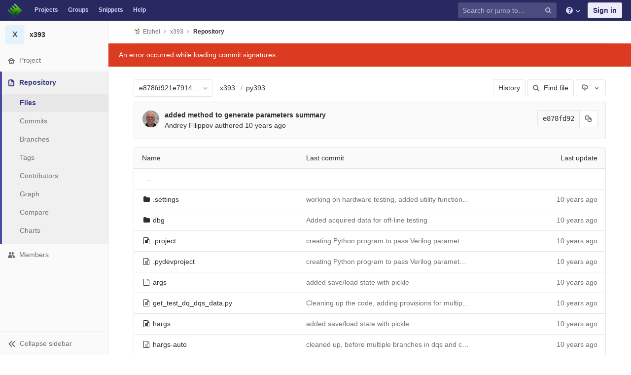

--- FILE ---
content_type: text/html; charset=utf-8
request_url: https://git.elphel.com/Elphel/x393/tree/e878fd921e79143a24467ec24df61330ce636acf/py393
body_size: 8344
content:
<!DOCTYPE html>
<html class="" lang="en">
<head prefix="og: http://ogp.me/ns#">
<meta charset="utf-8">
<meta content="IE=edge" http-equiv="X-UA-Compatible">
<meta content="object" property="og:type">
<meta content="GitLab" property="og:site_name">
<meta content="py393 · e878fd921e79143a24467ec24df61330ce636acf · Elphel / x393" property="og:title">
<meta content="FPGA code for Elphel NC393 camera" property="og:description">
<meta content="https://git.elphel.com/assets/gitlab_logo-7ae504fe4f68fdebb3c2034e36621930cd36ea87924c11ff65dbcb8ed50dca58.png" property="og:image">
<meta content="64" property="og:image:width">
<meta content="64" property="og:image:height">
<meta content="https://git.elphel.com/Elphel/x393/tree/e878fd921e79143a24467ec24df61330ce636acf/py393" property="og:url">
<meta content="summary" property="twitter:card">
<meta content="py393 · e878fd921e79143a24467ec24df61330ce636acf · Elphel / x393" property="twitter:title">
<meta content="FPGA code for Elphel NC393 camera" property="twitter:description">
<meta content="https://git.elphel.com/assets/gitlab_logo-7ae504fe4f68fdebb3c2034e36621930cd36ea87924c11ff65dbcb8ed50dca58.png" property="twitter:image">

<title>py393 · e878fd921e79143a24467ec24df61330ce636acf · Elphel / x393 · GitLab</title>
<meta content="FPGA code for Elphel NC393 camera" name="description">
<link rel="shortcut icon" type="image/png" href="/uploads/-/system/appearance/favicon/1/favicon-orange.ico" id="favicon" data-original-href="/uploads/-/system/appearance/favicon/1/favicon-orange.ico" />
<link rel="stylesheet" media="all" href="/assets/application-38981e26a24308976f3a29d6e5e2beef57c7acda3ad0d5e7f6f149d58fd09d3d.css" />
<link rel="stylesheet" media="print" href="/assets/print-74c3df10dad473d66660c828e3aa54ca3bfeac6d8bb708643331403fe7211e60.css" />



<link rel="stylesheet" media="all" href="/assets/highlight/themes/white-a165d47ce52cf24c29686366976ae691bd9addb9641a6abeb3ba6d1823b89aa8.css" />
<script>
//<![CDATA[
window.gon={};gon.api_version="v4";gon.default_avatar_url="https://git.elphel.com/assets/no_avatar-849f9c04a3a0d0cea2424ae97b27447dc64a7dbfae83c036c45b403392f0e8ba.png";gon.max_file_size=10;gon.asset_host=null;gon.webpack_public_path="/assets/webpack/";gon.relative_url_root="";gon.shortcuts_path="/help/shortcuts";gon.user_color_scheme="white";gon.gitlab_url="https://git.elphel.com";gon.revision="62c464651d2";gon.gitlab_logo="/assets/gitlab_logo-7ae504fe4f68fdebb3c2034e36621930cd36ea87924c11ff65dbcb8ed50dca58.png";gon.sprite_icons="/assets/icons-b2073af7ca0641787eb4596951b695079519da1937a262a886bb12c2b0fac181.svg";gon.sprite_file_icons="/assets/file_icons-7262fc6897e02f1ceaf8de43dc33afa5e4f9a2067f4f68ef77dcc87946575e9e.svg";gon.emoji_sprites_css_path="/assets/emoji_sprites-289eccffb1183c188b630297431be837765d9ff4aed6130cf738586fb307c170.css";gon.test_env=false;gon.suggested_label_colors=["#0033CC","#428BCA","#44AD8E","#A8D695","#5CB85C","#69D100","#004E00","#34495E","#7F8C8D","#A295D6","#5843AD","#8E44AD","#FFECDB","#AD4363","#D10069","#CC0033","#FF0000","#D9534F","#D1D100","#F0AD4E","#AD8D43"];gon.first_day_of_week=0;gon.ee=false;
//]]>
</script>


<script src="/assets/webpack/runtime.1f581ba6.bundle.js" defer="defer"></script>
<script src="/assets/webpack/main.2f7fae40.chunk.js" defer="defer"></script>
<script src="/assets/webpack/commons~pages.groups~pages.groups.activity~pages.groups.boards~pages.groups.clusters.destroy~pages.g~052f965e.1a94683c.chunk.js" defer="defer"></script>
<script src="/assets/webpack/commons~pages.groups.milestones.edit~pages.groups.milestones.new~pages.projects.blame.show~pages.pro~bedd5722.3528728f.chunk.js" defer="defer"></script>
<script src="/assets/webpack/pages.projects.tree.show.0ac2e08a.chunk.js" defer="defer"></script>

<meta name="csrf-param" content="authenticity_token" />
<meta name="csrf-token" content="6mb0l27NrnjhRywHwBU+eG82ri16U7Dy6/UHUBIXxqRp151P7mhwk24BJPEZeWx7yti7r0X5DRroGNz7YSBKkw==" />
<meta content="origin-when-cross-origin" name="referrer">
<meta content="width=device-width, initial-scale=1, maximum-scale=1" name="viewport">
<meta content="#474D57" name="theme-color">
<link rel="apple-touch-icon" type="image/x-icon" href="/assets/touch-icon-iphone-5a9cee0e8a51212e70b90c87c12f382c428870c0ff67d1eb034d884b78d2dae7.png" />
<link rel="apple-touch-icon" type="image/x-icon" href="/assets/touch-icon-ipad-a6eec6aeb9da138e507593b464fdac213047e49d3093fc30e90d9a995df83ba3.png" sizes="76x76" />
<link rel="apple-touch-icon" type="image/x-icon" href="/assets/touch-icon-iphone-retina-72e2aadf86513a56e050e7f0f2355deaa19cc17ed97bbe5147847f2748e5a3e3.png" sizes="120x120" />
<link rel="apple-touch-icon" type="image/x-icon" href="/assets/touch-icon-ipad-retina-8ebe416f5313483d9c1bc772b5bbe03ecad52a54eba443e5215a22caed2a16a2.png" sizes="152x152" />
<link color="rgb(226, 67, 41)" href="/assets/logo-d36b5212042cebc89b96df4bf6ac24e43db316143e89926c0db839ff694d2de4.svg" rel="mask-icon">
<meta content="/assets/msapplication-tile-1196ec67452f618d39cdd85e2e3a542f76574c071051ae7effbfde01710eb17d.png" name="msapplication-TileImage">
<meta content="#30353E" name="msapplication-TileColor">
<link rel="alternate" type="application/atom+xml" title="x393:e878fd921e79143a24467ec24df61330ce636acf commits" href="https://git.elphel.com/Elphel/x393/commits/e878fd921e79143a24467ec24df61330ce636acf?format=atom" />



</head>

<body class="ui-indigo  gl-browser-chrome gl-platform-mac" data-find-file="/Elphel/x393/find_file/e878fd921e79143a24467ec24df61330ce636acf" data-group="" data-page="projects:tree:show" data-project="x393">

<script>
  gl = window.gl || {};
  gl.client = {"isChrome":true,"isMac":true};
</script>



<header class="navbar navbar-gitlab qa-navbar navbar-expand-sm js-navbar">
<a class="sr-only gl-accessibility" href="#content-body" tabindex="1">Skip to content</a>
<div class="container-fluid">
<div class="header-content">
<div class="title-container">
<h1 class="title">
<a title="Dashboard" id="logo" href="/"><img class="brand-header-logo lazy" data-src="/uploads/-/system/appearance/header_logo/1/blog-logo72.png" src="[data-uri]" />
</a></h1>
<ul class="list-unstyled navbar-sub-nav">
<li class="home"><a title="Projects" class="dashboard-shortcuts-projects" href="/explore">Projects
</a></li><li class=""><a title="Groups" class="dashboard-shortcuts-groups" href="/explore/groups">Groups
</a></li><li class=""><a title="Snippets" class="dashboard-shortcuts-snippets" href="/explore/snippets">Snippets
</a></li><li>
<a title="About GitLab CE" href="/help">Help</a>
</li>
</ul>

</div>
<div class="navbar-collapse collapse">
<ul class="nav navbar-nav">
<li class="nav-item d-none d-sm-none d-md-block m-auto">
<div class="search search-form" data-track-event="activate_form_input" data-track-label="navbar_search">
<form class="form-inline" action="/search" accept-charset="UTF-8" method="get"><input name="utf8" type="hidden" value="&#x2713;" /><div class="search-input-container">
<div class="search-input-wrap">
<div class="dropdown" data-url="/search/autocomplete">
<input type="search" name="search" id="search" placeholder="Search or jump to…" class="search-input dropdown-menu-toggle no-outline js-search-dashboard-options" spellcheck="false" tabindex="1" autocomplete="off" data-issues-path="/dashboard/issues" data-mr-path="/dashboard/merge_requests" aria-label="Search or jump to…" />
<button class="hidden js-dropdown-search-toggle" data-toggle="dropdown" type="button"></button>
<div class="dropdown-menu dropdown-select">
<div class="dropdown-content"><ul>
<li class="dropdown-menu-empty-item">
<a>
Loading...
</a>
</li>
</ul>
</div><div class="dropdown-loading"><i aria-hidden="true" data-hidden="true" class="fa fa-spinner fa-spin"></i></div>
</div>
<svg class="s16 search-icon"><use xlink:href="/assets/icons-b2073af7ca0641787eb4596951b695079519da1937a262a886bb12c2b0fac181.svg#search"></use></svg>
<svg class="s16 clear-icon js-clear-input"><use xlink:href="/assets/icons-b2073af7ca0641787eb4596951b695079519da1937a262a886bb12c2b0fac181.svg#close"></use></svg>
</div>
</div>
</div>
<input type="hidden" name="group_id" id="group_id" class="js-search-group-options" />
<input type="hidden" name="project_id" id="search_project_id" value="52" class="js-search-project-options" data-project-path="x393" data-name="x393" data-issues-path="/Elphel/x393/issues" data-mr-path="/Elphel/x393/merge_requests" data-issues-disabled="false" />
<input type="hidden" name="search_code" id="search_code" value="true" />
<input type="hidden" name="repository_ref" id="repository_ref" value="e878fd921e79143a24467ec24df61330ce636acf" />

<div class="search-autocomplete-opts hide" data-autocomplete-path="/search/autocomplete" data-autocomplete-project-id="52" data-autocomplete-project-ref="e878fd921e79143a24467ec24df61330ce636acf"></div>
</form></div>

</li>
<li class="nav-item d-inline-block d-sm-none d-md-none">
<a title="Search" aria-label="Search" data-toggle="tooltip" data-placement="bottom" data-container="body" href="/search?project_id=52"><svg class="s16"><use xlink:href="/assets/icons-b2073af7ca0641787eb4596951b695079519da1937a262a886bb12c2b0fac181.svg#search"></use></svg>
</a></li>
<li class="nav-item header-help dropdown">
<a class="header-help-dropdown-toggle" data-toggle="dropdown" href="/help"><svg class="s16"><use xlink:href="/assets/icons-b2073af7ca0641787eb4596951b695079519da1937a262a886bb12c2b0fac181.svg#question"></use></svg>
<svg class="caret-down"><use xlink:href="/assets/icons-b2073af7ca0641787eb4596951b695079519da1937a262a886bb12c2b0fac181.svg#angle-down"></use></svg>
</a><div class="dropdown-menu dropdown-menu-right">
<ul>
<li>
<a href="/help">Help</a>
</li>
<li class="divider"></li>
<li>
<a href="https://about.gitlab.com/submit-feedback">Submit feedback</a>
</li>
<li>
<a target="_blank" class="text-nowrap" href="https://about.gitlab.com/contributing">Contribute to GitLab
</a></li>

</ul>

</div>
</li>
<li class="nav-item">
<div>
<a class="btn btn-sign-in" href="/users/sign_in?redirect_to_referer=yes">Sign in</a>
</div>
</li>
</ul>
</div>
<button class="navbar-toggler d-block d-sm-none" type="button">
<span class="sr-only">Toggle navigation</span>
<svg class="s12 more-icon js-navbar-toggle-right"><use xlink:href="/assets/icons-b2073af7ca0641787eb4596951b695079519da1937a262a886bb12c2b0fac181.svg#ellipsis_h"></use></svg>
<svg class="s12 close-icon js-navbar-toggle-left"><use xlink:href="/assets/icons-b2073af7ca0641787eb4596951b695079519da1937a262a886bb12c2b0fac181.svg#close"></use></svg>
</button>
</div>
</div>
</header>

<div class="layout-page page-with-contextual-sidebar">
<div class="nav-sidebar">
<div class="nav-sidebar-inner-scroll">
<div class="context-header">
<a title="x393" href="/Elphel/x393"><div class="avatar-container rect-avatar s40 project-avatar">
<div class="avatar s40 avatar-tile identicon bg4">X</div>
</div>
<div class="sidebar-context-title">
x393
</div>
</a></div>
<ul class="sidebar-top-level-items">
<li class="home"><a class="shortcuts-project" href="/Elphel/x393"><div class="nav-icon-container">
<svg><use xlink:href="/assets/icons-b2073af7ca0641787eb4596951b695079519da1937a262a886bb12c2b0fac181.svg#home"></use></svg>
</div>
<span class="nav-item-name">
Project
</span>
</a><ul class="sidebar-sub-level-items">
<li class="fly-out-top-item"><a href="/Elphel/x393"><strong class="fly-out-top-item-name">
Project
</strong>
</a></li><li class="divider fly-out-top-item"></li>
<li class=""><a title="Project details" class="shortcuts-project" href="/Elphel/x393"><span>Details</span>
</a></li><li class=""><a title="Activity" class="shortcuts-project-activity qa-activity-link" href="/Elphel/x393/activity"><span>Activity</span>
</a></li><li class=""><a title="Releases" class="shortcuts-project-releases" href="/Elphel/x393/releases"><span>Releases</span>
</a></li>
<li class=""><a title="Cycle Analytics" class="shortcuts-project-cycle-analytics" href="/Elphel/x393/cycle_analytics"><span>Cycle Analytics</span>
</a></li>
</ul>
</li><li class="active"><a class="shortcuts-tree qa-project-menu-repo" href="/Elphel/x393/tree/e878fd921e79143a24467ec24df61330ce636acf"><div class="nav-icon-container">
<svg><use xlink:href="/assets/icons-b2073af7ca0641787eb4596951b695079519da1937a262a886bb12c2b0fac181.svg#doc-text"></use></svg>
</div>
<span class="nav-item-name">
Repository
</span>
</a><ul class="sidebar-sub-level-items">
<li class="fly-out-top-item active"><a href="/Elphel/x393/tree/e878fd921e79143a24467ec24df61330ce636acf"><strong class="fly-out-top-item-name">
Repository
</strong>
</a></li><li class="divider fly-out-top-item"></li>
<li class="active"><a href="/Elphel/x393/tree/e878fd921e79143a24467ec24df61330ce636acf">Files
</a></li><li class=""><a href="/Elphel/x393/commits/e878fd921e79143a24467ec24df61330ce636acf">Commits
</a></li><li class=""><a class="qa-branches-link" href="/Elphel/x393/branches">Branches
</a></li><li class=""><a href="/Elphel/x393/tags">Tags
</a></li><li class=""><a href="/Elphel/x393/graphs/e878fd921e79143a24467ec24df61330ce636acf">Contributors
</a></li><li class=""><a href="/Elphel/x393/network/e878fd921e79143a24467ec24df61330ce636acf">Graph
</a></li><li class=""><a href="/Elphel/x393/compare?from=master&amp;to=e878fd921e79143a24467ec24df61330ce636acf">Compare
</a></li><li class=""><a href="/Elphel/x393/graphs/e878fd921e79143a24467ec24df61330ce636acf/charts">Charts
</a></li>
</ul>
</li><li class=""><a title="Members" class="shortcuts-tree" href="/Elphel/x393/settings/members"><div class="nav-icon-container">
<svg><use xlink:href="/assets/icons-b2073af7ca0641787eb4596951b695079519da1937a262a886bb12c2b0fac181.svg#users"></use></svg>
</div>
<span class="nav-item-name">
Members
</span>
</a><ul class="sidebar-sub-level-items is-fly-out-only">
<li class="fly-out-top-item"><a href="/Elphel/x393/project_members"><strong class="fly-out-top-item-name">
Members
</strong>
</a></li></ul>
</li><a class="toggle-sidebar-button js-toggle-sidebar" role="button" title="Toggle sidebar" type="button">
<svg class="icon-angle-double-left"><use xlink:href="/assets/icons-b2073af7ca0641787eb4596951b695079519da1937a262a886bb12c2b0fac181.svg#angle-double-left"></use></svg>
<svg class="icon-angle-double-right"><use xlink:href="/assets/icons-b2073af7ca0641787eb4596951b695079519da1937a262a886bb12c2b0fac181.svg#angle-double-right"></use></svg>
<span class="collapse-text">Collapse sidebar</span>
</a>
<button name="button" type="button" class="close-nav-button"><svg class="s16"><use xlink:href="/assets/icons-b2073af7ca0641787eb4596951b695079519da1937a262a886bb12c2b0fac181.svg#close"></use></svg>
<span class="collapse-text">Close sidebar</span>
</button>
<li class="hidden">
<a title="Activity" class="shortcuts-project-activity" href="/Elphel/x393/activity"><span>
Activity
</span>
</a></li>
<li class="hidden">
<a title="Network" class="shortcuts-network" href="/Elphel/x393/network/e878fd921e79143a24467ec24df61330ce636acf">Graph
</a></li>
<li class="hidden">
<a title="Charts" class="shortcuts-repository-charts" href="/Elphel/x393/graphs/e878fd921e79143a24467ec24df61330ce636acf/charts">Charts
</a></li>
<li class="hidden">
<a title="Commits" class="shortcuts-commits" href="/Elphel/x393/commits/e878fd921e79143a24467ec24df61330ce636acf">Commits
</a></li>
</ul>
</div>
</div>

<div class="content-wrapper">

<div class="mobile-overlay"></div>
<div class="alert-wrapper">





<nav class="breadcrumbs container-fluid container-limited limit-container-width" role="navigation">
<div class="breadcrumbs-container">
<button name="button" type="button" class="toggle-mobile-nav"><span class="sr-only">Open sidebar</span>
<i aria-hidden="true" data-hidden="true" class="fa fa-bars"></i>
</button><div class="breadcrumbs-links js-title-container">
<ul class="list-unstyled breadcrumbs-list js-breadcrumbs-list">
<li><a class="group-path breadcrumb-item-text js-breadcrumb-item-text " href="/Elphel"><img class="avatar-tile lazy" width="15" height="15" data-src="/uploads/-/system/group/avatar/3/780px-Nc393-dev-sm.jpeg" src="[data-uri]" />Elphel</a><svg class="s8 breadcrumbs-list-angle"><use xlink:href="/assets/icons-b2073af7ca0641787eb4596951b695079519da1937a262a886bb12c2b0fac181.svg#angle-right"></use></svg></li> <li><a href="/Elphel/x393"><span class="breadcrumb-item-text js-breadcrumb-item-text">x393</span></a><svg class="s8 breadcrumbs-list-angle"><use xlink:href="/assets/icons-b2073af7ca0641787eb4596951b695079519da1937a262a886bb12c2b0fac181.svg#angle-right"></use></svg></li>

<li>
<h2 class="breadcrumbs-sub-title"><a href="/Elphel/x393/tree/e878fd921e79143a24467ec24df61330ce636acf/py393">Repository</a></h2>
</li>
</ul>
</div>

</div>
</nav>

<div class="flash-container flash-container-page">
</div>

<div class="d-flex"></div>
</div>
<div class=" limit-container-width">
<div class="content" id="content-body">
<div class="js-signature-container" data-signatures-path="/Elphel/x393/commits/e878fd921e79143a24467ec24df61330ce636acf/signatures"></div>
<div class="container-fluid container-limited limit-container-width">

<div class="tree-holder clearfix" id="tree-holder">
<div class="nav-block">
<div class="tree-ref-container">
<div class="tree-ref-holder">
<form class="project-refs-form" action="/Elphel/x393/refs/switch" accept-charset="UTF-8" method="get"><input name="utf8" type="hidden" value="&#x2713;" /><input type="hidden" name="destination" id="destination" value="tree" />
<input type="hidden" name="path" id="path" value="py393" />
<div class="dropdown">
<button class="dropdown-menu-toggle js-project-refs-dropdown qa-branches-select" type="button" data-toggle="dropdown" data-selected="e878fd921e79143a24467ec24df61330ce636acf" data-ref="e878fd921e79143a24467ec24df61330ce636acf" data-refs-url="/Elphel/x393/refs?sort=updated_desc" data-field-name="ref" data-submit-form-on-click="true" data-visit="true"><span class="dropdown-toggle-text ">e878fd921e79143a24467ec24df61330ce636acf</span><i aria-hidden="true" data-hidden="true" class="fa fa-chevron-down"></i></button>
<div class="dropdown-menu dropdown-menu-paging dropdown-menu-selectable git-revision-dropdown qa-branches-dropdown">
<div class="dropdown-page-one">
<div class="dropdown-title"><span>Switch branch/tag</span><button class="dropdown-title-button dropdown-menu-close" aria-label="Close" type="button"><i aria-hidden="true" data-hidden="true" class="fa fa-times dropdown-menu-close-icon"></i></button></div>
<div class="dropdown-input"><input type="search" id="" class="dropdown-input-field" placeholder="Search branches and tags" autocomplete="off" /><i aria-hidden="true" data-hidden="true" class="fa fa-search dropdown-input-search"></i><i aria-hidden="true" data-hidden="true" role="button" class="fa fa-times dropdown-input-clear js-dropdown-input-clear"></i></div>
<div class="dropdown-content"></div>
<div class="dropdown-loading"><i aria-hidden="true" data-hidden="true" class="fa fa-spinner fa-spin"></i></div>
</div>
</div>
</div>
</form>
</div>
<ul class="breadcrumb repo-breadcrumb">
<li class="breadcrumb-item">
<a href="/Elphel/x393/tree/e878fd921e79143a24467ec24df61330ce636acf">x393
</a></li>
<li class="breadcrumb-item">
<a href="/Elphel/x393/tree/e878fd921e79143a24467ec24df61330ce636acf/py393">py393</a>
</li>
</ul>
</div>
<div class="tree-controls">
<a class="btn" href="/Elphel/x393/commits/e878fd921e79143a24467ec24df61330ce636acf/py393">History</a>
<a class="btn shortcuts-find-file" rel="nofollow" href="/Elphel/x393/find_file/e878fd921e79143a24467ec24df61330ce636acf"><i aria-hidden="true" data-hidden="true" class="fa fa-search"></i>
<span>Find file</span>
</a>
<div class="project-action-button dropdown inline">
<button aria-label="Download" class="btn has-tooltip" data-display="static" data-toggle="dropdown" title="Download">
<svg><use xlink:href="/assets/icons-b2073af7ca0641787eb4596951b695079519da1937a262a886bb12c2b0fac181.svg#download"></use></svg>
<span class="sr-only">Select Archive Format</span>
<svg><use xlink:href="/assets/icons-b2073af7ca0641787eb4596951b695079519da1937a262a886bb12c2b0fac181.svg#arrow-down"></use></svg>
</button>
<ul class="dropdown-menu dropdown-menu-right" role="menu">
<li class="dropdown-header">
Source code
</li>
<li>
<a rel="nofollow" download="" href="/Elphel/x393/-/archive/e878fd921e79143a24467ec24df61330ce636acf/x393-e878fd921e79143a24467ec24df61330ce636acf.zip"><span>Download zip</span>
</a></li>
<li>
<a rel="nofollow" download="" href="/Elphel/x393/-/archive/e878fd921e79143a24467ec24df61330ce636acf/x393-e878fd921e79143a24467ec24df61330ce636acf.tar.gz"><span>Download tar.gz</span>
</a></li>
<li>
<a rel="nofollow" download="" href="/Elphel/x393/-/archive/e878fd921e79143a24467ec24df61330ce636acf/x393-e878fd921e79143a24467ec24df61330ce636acf.tar.bz2"><span>Download tar.bz2</span>
</a></li>
<li>
<a rel="nofollow" download="" href="/Elphel/x393/-/archive/e878fd921e79143a24467ec24df61330ce636acf/x393-e878fd921e79143a24467ec24df61330ce636acf.tar"><span>Download tar</span>
</a></li>
</ul>
</div>
</div>

</div>
<div class="info-well d-none d-sm-block project-last-commit append-bottom-default">
<div class="well-segment">
<ul class="blob-commit-info">
<li class="commit flex-row js-toggle-container" id="commit-e878fd92">
<div class="avatar-cell d-none d-sm-block">
<a href="/AndreyFilippov"><img alt="Andrey Filippov&#39;s avatar" src="/uploads/-/system/user/avatar/3/Andrey_Filippov.jpeg?width=36" class="avatar s36 d-none d-sm-inline" title="Andrey Filippov" /></a>
</div>
<div class="commit-detail flex-list">
<div class="commit-content qa-commit-content">
<a class="commit-row-message item-title" href="/Elphel/x393/commit/e878fd921e79143a24467ec24df61330ce636acf">added method to generate parameters summary</a>
<span class="commit-row-message d-inline d-sm-none">
&middot;
e878fd92
</span>
<div class="committer">
<a class="commit-author-link js-user-link" data-user-id="3" href="/AndreyFilippov">Andrey Filippov</a> authored <time class="js-timeago" title="Apr 24, 2015 6:40pm" datetime="2015-04-24T18:40:33Z" data-toggle="tooltip" data-placement="bottom" data-container="body">Apr 24, 2015</time>
</div>
</div>
<div class="commit-actions flex-row">

<div class="js-commit-pipeline-status" data-endpoint="/Elphel/x393/commit/e878fd921e79143a24467ec24df61330ce636acf/pipelines?ref=e878fd921e79143a24467ec24df61330ce636acf"></div>
<div class="commit-sha-group d-none d-sm-flex">
<div class="label label-monospace">
e878fd92
</div>
<button class="btn btn btn-default" data-toggle="tooltip" data-placement="bottom" data-container="body" data-title="Copy commit SHA to clipboard" data-class="btn btn-default" data-clipboard-text="e878fd921e79143a24467ec24df61330ce636acf" type="button" title="Copy commit SHA to clipboard" aria-label="Copy commit SHA to clipboard"><svg><use xlink:href="/assets/icons-b2073af7ca0641787eb4596951b695079519da1937a262a886bb12c2b0fac181.svg#duplicate"></use></svg></button>

</div>
</div>
</div>
</li>

</ul>
</div>
</div>

<div class="tree-content-holder js-tree-content" data-logs-path="/Elphel/x393/refs/e878fd921e79143a24467ec24df61330ce636acf/logs_tree/py393">
<div class="table-holder bordered-box">
<table class="qa-file-tree table table_259acf5f75deba9cde6ef7849afe36e23e287c36 tree-table" id="tree-slider">
<thead>
<tr>
<th>Name</th>
<th class="d-none d-sm-table-cell">
<div class="float-left">Last commit</div>
</th>
<th class="text-right">Last update</th>
</tr>
</thead>
<tr class="tree-item">
<td class="tree-item-file-name">
<a class="prepend-left-10" href="/Elphel/x393/tree/e878fd921e79143a24467ec24df61330ce636acf/py393/..">..</a>
</td>
<td></td>
<td class="d-none d-sm-table-cell"></td>
</tr>
<tr class="tree-item file_914e67312ae4b6a3f195ab0e67fae2308ddf44bd">
<td class="tree-item-file-name">
<i aria-hidden="true" data-hidden="true" class="fa fa-folder fa-fw"></i>
<a class="str-truncated" href="/Elphel/x393/tree/e878fd921e79143a24467ec24df61330ce636acf/py393/.settings" title=".settings">
<span>.settings</span>
</a>
</td>
<td class="d-none d-sm-table-cell tree-commit"></td>
<td class="tree-time-ago text-right">
<span class="log_loading hide">
<i class="fa fa-spinner fa-spin"></i>
Loading commit data...
</span>
</td>
</tr>
<tr class="tree-item file_8d58201c6a55c4d1c368f212ccb94ceab277b9ff">
<td class="tree-item-file-name">
<i aria-hidden="true" data-hidden="true" class="fa fa-folder fa-fw"></i>
<a class="str-truncated" href="/Elphel/x393/tree/e878fd921e79143a24467ec24df61330ce636acf/py393/dbg" title="dbg">
<span>dbg</span>
</a>
</td>
<td class="d-none d-sm-table-cell tree-commit"></td>
<td class="tree-time-ago text-right">
<span class="log_loading hide">
<i class="fa fa-spinner fa-spin"></i>
Loading commit data...
</span>
</td>
</tr>
<tr class="tree-item file_f8b41ce76d7b80d2b47e91b5f92c15f00eccf187">
<td class="tree-item-file-name">
<i aria-hidden="true" data-hidden="true" class="fa fa-file-text-o fa-fw"></i>
<a class="str-truncated" href="/Elphel/x393/blob/e878fd921e79143a24467ec24df61330ce636acf/py393/.project" title=".project">
<span>.project</span>
</a>
</td>
<td class="d-none d-sm-table-cell tree-commit"></td>
<td class="tree-time-ago text-right">
<span class="log_loading hide">
<i class="fa fa-spinner fa-spin"></i>
Loading commit data...
</span>
</td>
</tr>
<tr class="tree-item file_9a9fb9a9e3076d805aa49d8f2328d780e4af6a20">
<td class="tree-item-file-name">
<i aria-hidden="true" data-hidden="true" class="fa fa-file-text-o fa-fw"></i>
<a class="str-truncated" href="/Elphel/x393/blob/e878fd921e79143a24467ec24df61330ce636acf/py393/.pydevproject" title=".pydevproject">
<span>.pydevproject</span>
</a>
</td>
<td class="d-none d-sm-table-cell tree-commit"></td>
<td class="tree-time-ago text-right">
<span class="log_loading hide">
<i class="fa fa-spinner fa-spin"></i>
Loading commit data...
</span>
</td>
</tr>
<tr class="tree-item file_3030e728f154bf51419109efb93b6b8aeec9a976">
<td class="tree-item-file-name">
<i aria-hidden="true" data-hidden="true" class="fa fa-file-text-o fa-fw"></i>
<a class="str-truncated" href="/Elphel/x393/blob/e878fd921e79143a24467ec24df61330ce636acf/py393/args" title="args">
<span>args</span>
</a>
</td>
<td class="d-none d-sm-table-cell tree-commit"></td>
<td class="tree-time-ago text-right">
<span class="log_loading hide">
<i class="fa fa-spinner fa-spin"></i>
Loading commit data...
</span>
</td>
</tr>
<tr class="tree-item file_24a8741ed8dfe3af57ed594574806d59ac2b241f">
<td class="tree-item-file-name">
<i aria-hidden="true" data-hidden="true" class="fa fa-file-text-o fa-fw"></i>
<a class="str-truncated" href="/Elphel/x393/blob/e878fd921e79143a24467ec24df61330ce636acf/py393/get_test_dq_dqs_data.py" title="get_test_dq_dqs_data.py">
<span>get_test_dq_dqs_data.py</span>
</a>
</td>
<td class="d-none d-sm-table-cell tree-commit"></td>
<td class="tree-time-ago text-right">
<span class="log_loading hide">
<i class="fa fa-spinner fa-spin"></i>
Loading commit data...
</span>
</td>
</tr>
<tr class="tree-item file_7f8fe5e8f5bfffc06810bdf9056a8b621a84dc62">
<td class="tree-item-file-name">
<i aria-hidden="true" data-hidden="true" class="fa fa-file-text-o fa-fw"></i>
<a class="str-truncated" href="/Elphel/x393/blob/e878fd921e79143a24467ec24df61330ce636acf/py393/hargs" title="hargs">
<span>hargs</span>
</a>
</td>
<td class="d-none d-sm-table-cell tree-commit"></td>
<td class="tree-time-ago text-right">
<span class="log_loading hide">
<i class="fa fa-spinner fa-spin"></i>
Loading commit data...
</span>
</td>
</tr>
<tr class="tree-item file_0e8961489e3c4e1a2217e20fc89e625518016578">
<td class="tree-item-file-name">
<i aria-hidden="true" data-hidden="true" class="fa fa-file-text-o fa-fw"></i>
<a class="str-truncated" href="/Elphel/x393/blob/e878fd921e79143a24467ec24df61330ce636acf/py393/hargs-auto" title="hargs-auto">
<span>hargs-auto</span>
</a>
</td>
<td class="d-none d-sm-table-cell tree-commit"></td>
<td class="tree-time-ago text-right">
<span class="log_loading hide">
<i class="fa fa-spinner fa-spin"></i>
Loading commit data...
</span>
</td>
</tr>
<tr class="tree-item file_1a232585e7562e235ee8f42205c126032476ad87">
<td class="tree-item-file-name">
<i aria-hidden="true" data-hidden="true" class="fa fa-file-text-o fa-fw"></i>
<a class="str-truncated" href="/Elphel/x393/blob/e878fd921e79143a24467ec24df61330ce636acf/py393/import_verilog_parameters.py" title="import_verilog_parameters.py">
<span>import_verilog_parameters.py</span>
</a>
</td>
<td class="d-none d-sm-table-cell tree-commit"></td>
<td class="tree-time-ago text-right">
<span class="log_loading hide">
<i class="fa fa-spinner fa-spin"></i>
Loading commit data...
</span>
</td>
</tr>
<tr class="tree-item file_b089e62bfed511e72385d416b2c1710407327049">
<td class="tree-item-file-name">
<i aria-hidden="true" data-hidden="true" class="fa fa-file-text-o fa-fw"></i>
<a class="str-truncated" href="/Elphel/x393/blob/e878fd921e79143a24467ec24df61330ce636acf/py393/test_mcntrl.py" title="test_mcntrl.py">
<span>test_mcntrl.py</span>
</a>
</td>
<td class="d-none d-sm-table-cell tree-commit"></td>
<td class="tree-time-ago text-right">
<span class="log_loading hide">
<i class="fa fa-spinner fa-spin"></i>
Loading commit data...
</span>
</td>
</tr>
<tr class="tree-item file_6b7257a359286bbc52b611d1248a780d3c3dbaee">
<td class="tree-item-file-name">
<i aria-hidden="true" data-hidden="true" class="fa fa-file-text-o fa-fw"></i>
<a class="str-truncated" href="/Elphel/x393/blob/e878fd921e79143a24467ec24df61330ce636acf/py393/verilog_utils.py" title="verilog_utils.py">
<span>verilog_utils.py</span>
</a>
</td>
<td class="d-none d-sm-table-cell tree-commit"></td>
<td class="tree-time-ago text-right">
<span class="log_loading hide">
<i class="fa fa-spinner fa-spin"></i>
Loading commit data...
</span>
</td>
</tr>
<tr class="tree-item file_7ccf1226c897ee68ac7576b767eaf9de914db688">
<td class="tree-item-file-name">
<i aria-hidden="true" data-hidden="true" class="fa fa-file-text-o fa-fw"></i>
<a class="str-truncated" href="/Elphel/x393/blob/e878fd921e79143a24467ec24df61330ce636acf/py393/vrlg.py" title="vrlg.py">
<span>vrlg.py</span>
</a>
</td>
<td class="d-none d-sm-table-cell tree-commit"></td>
<td class="tree-time-ago text-right">
<span class="log_loading hide">
<i class="fa fa-spinner fa-spin"></i>
Loading commit data...
</span>
</td>
</tr>
<tr class="tree-item file_22291517b02c76cc6f22b285e48e50d1f38e9396">
<td class="tree-item-file-name">
<i aria-hidden="true" data-hidden="true" class="fa fa-file-text-o fa-fw"></i>
<a class="str-truncated" href="/Elphel/x393/blob/e878fd921e79143a24467ec24df61330ce636acf/py393/x393_axi_control_status.py" title="x393_axi_control_status.py">
<span>x393_axi_control_status.py</span>
</a>
</td>
<td class="d-none d-sm-table-cell tree-commit"></td>
<td class="tree-time-ago text-right">
<span class="log_loading hide">
<i class="fa fa-spinner fa-spin"></i>
Loading commit data...
</span>
</td>
</tr>
<tr class="tree-item file_1756703a08950075ee433e9a73b7d9c43f721ce8">
<td class="tree-item-file-name">
<i aria-hidden="true" data-hidden="true" class="fa fa-file-text-o fa-fw"></i>
<a class="str-truncated" href="/Elphel/x393/blob/e878fd921e79143a24467ec24df61330ce636acf/py393/x393_lma.py" title="x393_lma.py">
<span>x393_lma.py</span>
</a>
</td>
<td class="d-none d-sm-table-cell tree-commit"></td>
<td class="tree-time-ago text-right">
<span class="log_loading hide">
<i class="fa fa-spinner fa-spin"></i>
Loading commit data...
</span>
</td>
</tr>
<tr class="tree-item file_b833c97943df5a745973b1436b45a482456d25b6">
<td class="tree-item-file-name">
<i aria-hidden="true" data-hidden="true" class="fa fa-file-text-o fa-fw"></i>
<a class="str-truncated" href="/Elphel/x393/blob/e878fd921e79143a24467ec24df61330ce636acf/py393/x393_mcntrl_adjust.py" title="x393_mcntrl_adjust.py">
<span>x393_mcntrl_adjust.py</span>
</a>
</td>
<td class="d-none d-sm-table-cell tree-commit"></td>
<td class="tree-time-ago text-right">
<span class="log_loading hide">
<i class="fa fa-spinner fa-spin"></i>
Loading commit data...
</span>
</td>
</tr>
<tr class="tree-item file_aa25c90fc2095da9210d6fc35ed255642aaef5f4">
<td class="tree-item-file-name">
<i aria-hidden="true" data-hidden="true" class="fa fa-file-text-o fa-fw"></i>
<a class="str-truncated" href="/Elphel/x393/blob/e878fd921e79143a24467ec24df61330ce636acf/py393/x393_mcntrl_buffers.py" title="x393_mcntrl_buffers.py">
<span>x393_mcntrl_buffers.py</span>
</a>
</td>
<td class="d-none d-sm-table-cell tree-commit"></td>
<td class="tree-time-ago text-right">
<span class="log_loading hide">
<i class="fa fa-spinner fa-spin"></i>
Loading commit data...
</span>
</td>
</tr>
<tr class="tree-item file_11ad6fc51c76474d3d51b71e98dec8fd471d7eef">
<td class="tree-item-file-name">
<i aria-hidden="true" data-hidden="true" class="fa fa-file-text-o fa-fw"></i>
<a class="str-truncated" href="/Elphel/x393/blob/e878fd921e79143a24467ec24df61330ce636acf/py393/x393_mcntrl_eyepatterns.py" title="x393_mcntrl_eyepatterns.py">
<span>x393_mcntrl_eyepatterns.py</span>
</a>
</td>
<td class="d-none d-sm-table-cell tree-commit"></td>
<td class="tree-time-ago text-right">
<span class="log_loading hide">
<i class="fa fa-spinner fa-spin"></i>
Loading commit data...
</span>
</td>
</tr>
<tr class="tree-item file_610e789f24f0de60cbb8d3aeb10ecdefdc477e06">
<td class="tree-item-file-name">
<i aria-hidden="true" data-hidden="true" class="fa fa-file-text-o fa-fw"></i>
<a class="str-truncated" href="/Elphel/x393/blob/e878fd921e79143a24467ec24df61330ce636acf/py393/x393_mcntrl_tests.py" title="x393_mcntrl_tests.py">
<span>x393_mcntrl_tests.py</span>
</a>
</td>
<td class="d-none d-sm-table-cell tree-commit"></td>
<td class="tree-time-ago text-right">
<span class="log_loading hide">
<i class="fa fa-spinner fa-spin"></i>
Loading commit data...
</span>
</td>
</tr>
<tr class="tree-item file_6be16004d1d99cb73c9ade506b98cf091128996d">
<td class="tree-item-file-name">
<i aria-hidden="true" data-hidden="true" class="fa fa-file-text-o fa-fw"></i>
<a class="str-truncated" href="/Elphel/x393/blob/e878fd921e79143a24467ec24df61330ce636acf/py393/x393_mcntrl_timing.py" title="x393_mcntrl_timing.py">
<span>x393_mcntrl_timing.py</span>
</a>
</td>
<td class="d-none d-sm-table-cell tree-commit"></td>
<td class="tree-time-ago text-right">
<span class="log_loading hide">
<i class="fa fa-spinner fa-spin"></i>
Loading commit data...
</span>
</td>
</tr>
<tr class="tree-item file_31c8b2f11842c3566403684774ca7f7685cf9f2b">
<td class="tree-item-file-name">
<i aria-hidden="true" data-hidden="true" class="fa fa-file-text-o fa-fw"></i>
<a class="str-truncated" href="/Elphel/x393/blob/e878fd921e79143a24467ec24df61330ce636acf/py393/x393_mem.py" title="x393_mem.py">
<span>x393_mem.py</span>
</a>
</td>
<td class="d-none d-sm-table-cell tree-commit"></td>
<td class="tree-time-ago text-right">
<span class="log_loading hide">
<i class="fa fa-spinner fa-spin"></i>
Loading commit data...
</span>
</td>
</tr>
<tr class="tree-item file_4d22df11071fe5cc5350046bb2cb1337a88e7ab3">
<td class="tree-item-file-name">
<i aria-hidden="true" data-hidden="true" class="fa fa-file-text-o fa-fw"></i>
<a class="str-truncated" href="/Elphel/x393/blob/e878fd921e79143a24467ec24df61330ce636acf/py393/x393_pio_sequences.py" title="x393_pio_sequences.py">
<span>x393_pio_sequences.py</span>
</a>
</td>
<td class="d-none d-sm-table-cell tree-commit"></td>
<td class="tree-time-ago text-right">
<span class="log_loading hide">
<i class="fa fa-spinner fa-spin"></i>
Loading commit data...
</span>
</td>
</tr>
<tr class="tree-item file_95a812ea57f913d74584f8d8596aac110ef8892d">
<td class="tree-item-file-name">
<i aria-hidden="true" data-hidden="true" class="fa fa-file-text-o fa-fw"></i>
<a class="str-truncated" href="/Elphel/x393/blob/e878fd921e79143a24467ec24df61330ce636acf/py393/x393_utils.py" title="x393_utils.py">
<span>x393_utils.py</span>
</a>
</td>
<td class="d-none d-sm-table-cell tree-commit"></td>
<td class="tree-time-ago text-right">
<span class="log_loading hide">
<i class="fa fa-spinner fa-spin"></i>
Loading commit data...
</span>
</td>
</tr>

</table>
</div>
</div>

</div>

</div>

</div>
</div>
</div>
</div>



</body>
</html>



--- FILE ---
content_type: text/javascript; charset=utf-8
request_url: https://git.elphel.com/Elphel/x393/refs/e878fd921e79143a24467ec24df61330ce636acf/logs_tree/py393?format=js
body_size: 2691
content:
var row = $("table.table_259acf5f75deba9cde6ef7849afe36e23e287c36 tr.file_914e67312ae4b6a3f195ab0e67fae2308ddf44bd");
row.find("td.tree-time-ago").html('<time class=\"js-timeago\" title=\"Mar 12, 2015 3:24am\" datetime=\"2015-03-12T03:24:03Z\" data-toggle=\"tooltip\" data-placement=\"top\" data-container=\"body\">Mar 12, 2015<\/time>');
row.find("td.tree-commit").html('<span class=\"str-truncated\">\n<a title=\"working on hardware testing, added utility functions to load bitstream and use GPIO for debugging\" class=\"tree-commit-link\" href=\"/Elphel/x393/commit/27a6599b69dcb394996795c94a997b019868cf08\">working on hardware testing, added utility functions to load bitstream and use GPIO for debugging<\/a>\n<\/span>\n');



var row = $("table.table_259acf5f75deba9cde6ef7849afe36e23e287c36 tr.file_8d58201c6a55c4d1c368f212ccb94ceab277b9ff");
row.find("td.tree-time-ago").html('<time class=\"js-timeago\" title=\"Apr 24, 2015 6:39pm\" datetime=\"2015-04-24T18:39:00Z\" data-toggle=\"tooltip\" data-placement=\"top\" data-container=\"body\">Apr 24, 2015<\/time>');
row.find("td.tree-commit").html('<span class=\"str-truncated\">\n<a title=\"Added acquired data for off-line testing\" class=\"tree-commit-link\" href=\"/Elphel/x393/commit/586b821327bd45569267fa5a6afce6ee9d8d78ed\">Added acquired data for off-line testing<\/a>\n<\/span>\n');



var row = $("table.table_259acf5f75deba9cde6ef7849afe36e23e287c36 tr.file_f8b41ce76d7b80d2b47e91b5f92c15f00eccf187");
row.find("td.tree-time-ago").html('<time class=\"js-timeago\" title=\"Mar 3, 2015 3:25am\" datetime=\"2015-03-03T03:25:45Z\" data-toggle=\"tooltip\" data-placement=\"top\" data-container=\"body\">Mar 03, 2015<\/time>');
row.find("td.tree-commit").html('<span class=\"str-truncated\">\n<a title=\"creating Python program to pass Verilog parameters to Python FPGA tests\" class=\"tree-commit-link\" href=\"/Elphel/x393/commit/4c3995d60e80de575bd9e252ff345eb2adca56cb\">creating Python program to pass Verilog parameters to Python FPGA tests<\/a>\n<\/span>\n');



var row = $("table.table_259acf5f75deba9cde6ef7849afe36e23e287c36 tr.file_9a9fb9a9e3076d805aa49d8f2328d780e4af6a20");
row.find("td.tree-time-ago").html('<time class=\"js-timeago\" title=\"Mar 3, 2015 3:25am\" datetime=\"2015-03-03T03:25:45Z\" data-toggle=\"tooltip\" data-placement=\"top\" data-container=\"body\">Mar 03, 2015<\/time>');
row.find("td.tree-commit").html('<span class=\"str-truncated\">\n<a title=\"creating Python program to pass Verilog parameters to Python FPGA tests\" class=\"tree-commit-link\" href=\"/Elphel/x393/commit/4c3995d60e80de575bd9e252ff345eb2adca56cb\">creating Python program to pass Verilog parameters to Python FPGA tests<\/a>\n<\/span>\n');



var row = $("table.table_259acf5f75deba9cde6ef7849afe36e23e287c36 tr.file_3030e728f154bf51419109efb93b6b8aeec9a976");
row.find("td.tree-time-ago").html('<time class=\"js-timeago\" title=\"Apr 7, 2015 6:51am\" datetime=\"2015-04-07T06:51:01Z\" data-toggle=\"tooltip\" data-placement=\"top\" data-container=\"body\">Apr 07, 2015<\/time>');
row.find("td.tree-commit").html('<span class=\"str-truncated\">\n<a title=\"added save/load state with pickle\" class=\"tree-commit-link\" href=\"/Elphel/x393/commit/8ffbbc62a8104052670846e2f51cb3146cde4f23\">added save/load state with pickle<\/a>\n<\/span>\n');



var row = $("table.table_259acf5f75deba9cde6ef7849afe36e23e287c36 tr.file_24a8741ed8dfe3af57ed594574806d59ac2b241f");
row.find("td.tree-time-ago").html('<time class=\"js-timeago\" title=\"Apr 14, 2015 7:23am\" datetime=\"2015-04-14T07:23:59Z\" data-toggle=\"tooltip\" data-placement=\"top\" data-container=\"body\">Apr 14, 2015<\/time>');
row.find("td.tree-commit").html('<span class=\"str-truncated\">\n<a title=\"Cleaning up the code, adding provisions for multiple solutions for the same phase - this will be the case at higher clock frequencies\" class=\"tree-commit-link\" href=\"/Elphel/x393/commit/9b43bdd6250001816735fcf9802dccb06551a11c\">Cleaning up the code, adding provisions for multiple solutions for the same phase - this will be the case at higher clock frequencies<\/a>\n<\/span>\n');



var row = $("table.table_259acf5f75deba9cde6ef7849afe36e23e287c36 tr.file_7f8fe5e8f5bfffc06810bdf9056a8b621a84dc62");
row.find("td.tree-time-ago").html('<time class=\"js-timeago\" title=\"Apr 7, 2015 6:51am\" datetime=\"2015-04-07T06:51:01Z\" data-toggle=\"tooltip\" data-placement=\"top\" data-container=\"body\">Apr 07, 2015<\/time>');
row.find("td.tree-commit").html('<span class=\"str-truncated\">\n<a title=\"added save/load state with pickle\" class=\"tree-commit-link\" href=\"/Elphel/x393/commit/8ffbbc62a8104052670846e2f51cb3146cde4f23\">added save/load state with pickle<\/a>\n<\/span>\n');



var row = $("table.table_259acf5f75deba9cde6ef7849afe36e23e287c36 tr.file_0e8961489e3c4e1a2217e20fc89e625518016578");
row.find("td.tree-time-ago").html('<time class=\"js-timeago\" title=\"Apr 9, 2015 4:49pm\" datetime=\"2015-04-09T16:49:45Z\" data-toggle=\"tooltip\" data-placement=\"top\" data-container=\"body\">Apr 09, 2015<\/time>');
row.find("td.tree-commit").html('<span class=\"str-truncated\">\n<a title=\"cleaned up, before multiple branches in dqs and cmda\" class=\"tree-commit-link\" href=\"/Elphel/x393/commit/588817622e711e8e5a14a516c10b41fce87db341\">cleaned up, before multiple branches in dqs and cmda<\/a>\n<\/span>\n');



var row = $("table.table_259acf5f75deba9cde6ef7849afe36e23e287c36 tr.file_1a232585e7562e235ee8f42205c126032476ad87");
row.find("td.tree-time-ago").html('<time class=\"js-timeago\" title=\"Mar 20, 2015 6:07am\" datetime=\"2015-03-20T06:07:00Z\" data-toggle=\"tooltip\" data-placement=\"top\" data-container=\"body\">Mar 20, 2015<\/time>');
row.find("td.tree-commit").html('<span class=\"str-truncated\">\n<a title=\"chaneged handling of the shared parameters, added defaults and saving modified parameters as Verilog include file\" class=\"tree-commit-link\" href=\"/Elphel/x393/commit/1902d5ce1e404a90441674ee106e80501d6adc10\">chaneged handling of the shared parameters, added defaults and saving modified parameters as Verilog include file<\/a>\n<\/span>\n');



var row = $("table.table_259acf5f75deba9cde6ef7849afe36e23e287c36 tr.file_b089e62bfed511e72385d416b2c1710407327049");
row.find("td.tree-time-ago").html('<time class=\"js-timeago\" title=\"Apr 21, 2015 3:09am\" datetime=\"2015-04-21T03:09:46Z\" data-toggle=\"tooltip\" data-placement=\"top\" data-container=\"body\">Apr 21, 2015<\/time>');
row.find("td.tree-commit").html('<span class=\"str-truncated\">\n<a title=\"co-debugging simulation with hardware tests to make them match\" class=\"tree-commit-link\" href=\"/Elphel/x393/commit/1e313eb7e07fe29d0740d0ff191c7863026b7c43\">co-debugging simulation with hardware tests to make them match<\/a>\n<\/span>\n');



var row = $("table.table_259acf5f75deba9cde6ef7849afe36e23e287c36 tr.file_6b7257a359286bbc52b611d1248a780d3c3dbaee");
row.find("td.tree-time-ago").html('<time class=\"js-timeago\" title=\"Apr 6, 2015 4:55am\" datetime=\"2015-04-06T04:55:59Z\" data-toggle=\"tooltip\" data-placement=\"top\" data-container=\"body\">Apr 06, 2015<\/time>');
row.find("td.tree-commit").html('<span class=\"str-truncated\">\n<a title=\"Implemented measurement/processing of address/bank lines output delays\" class=\"tree-commit-link\" href=\"/Elphel/x393/commit/494d6c95cdda81d7637dc799e9b960d315667298\">Implemented measurement/processing of address/bank lines output delays<\/a>\n<\/span>\n');



var row = $("table.table_259acf5f75deba9cde6ef7849afe36e23e287c36 tr.file_7ccf1226c897ee68ac7576b767eaf9de914db688");
row.find("td.tree-time-ago").html('<time class=\"js-timeago\" title=\"Apr 21, 2015 3:09am\" datetime=\"2015-04-21T03:09:46Z\" data-toggle=\"tooltip\" data-placement=\"top\" data-container=\"body\">Apr 21, 2015<\/time>');
row.find("td.tree-commit").html('<span class=\"str-truncated\">\n<a title=\"co-debugging simulation with hardware tests to make them match\" class=\"tree-commit-link\" href=\"/Elphel/x393/commit/1e313eb7e07fe29d0740d0ff191c7863026b7c43\">co-debugging simulation with hardware tests to make them match<\/a>\n<\/span>\n');



var row = $("table.table_259acf5f75deba9cde6ef7849afe36e23e287c36 tr.file_22291517b02c76cc6f22b285e48e50d1f38e9396");
row.find("td.tree-time-ago").html('<time class=\"js-timeago\" title=\"Mar 22, 2015 7:35pm\" datetime=\"2015-03-22T19:35:07Z\" data-toggle=\"tooltip\" data-placement=\"top\" data-container=\"body\">Mar 22, 2015<\/time>');
row.find("td.tree-commit").html('<span class=\"str-truncated\">\n<a title=\"debugging command/address timing adjustment\" class=\"tree-commit-link\" href=\"/Elphel/x393/commit/e4dae58ee0b815129e8c22570a9cb29e1b031fd0\">debugging command/address timing adjustment<\/a>\n<\/span>\n');



var row = $("table.table_259acf5f75deba9cde6ef7849afe36e23e287c36 tr.file_1756703a08950075ee433e9a73b7d9c43f721ce8");
row.find("td.tree-time-ago").html('<time class=\"js-timeago\" title=\"Apr 24, 2015 6:40pm\" datetime=\"2015-04-24T18:40:33Z\" data-toggle=\"tooltip\" data-placement=\"top\" data-container=\"body\">Apr 24, 2015<\/time>');
row.find("td.tree-commit").html('<span class=\"str-truncated\">\n<a title=\"added method to generate parameters summary\" class=\"tree-commit-link\" href=\"/Elphel/x393/commit/e878fd921e79143a24467ec24df61330ce636acf\">added method to generate parameters summary<\/a>\n<\/span>\n');



var row = $("table.table_259acf5f75deba9cde6ef7849afe36e23e287c36 tr.file_b833c97943df5a745973b1436b45a482456d25b6");
row.find("td.tree-time-ago").html('<time class=\"js-timeago\" title=\"Apr 24, 2015 6:40pm\" datetime=\"2015-04-24T18:40:33Z\" data-toggle=\"tooltip\" data-placement=\"top\" data-container=\"body\">Apr 24, 2015<\/time>');
row.find("td.tree-commit").html('<span class=\"str-truncated\">\n<a title=\"added method to generate parameters summary\" class=\"tree-commit-link\" href=\"/Elphel/x393/commit/e878fd921e79143a24467ec24df61330ce636acf\">added method to generate parameters summary<\/a>\n<\/span>\n');



var row = $("table.table_259acf5f75deba9cde6ef7849afe36e23e287c36 tr.file_aa25c90fc2095da9210d6fc35ed255642aaef5f4");
row.find("td.tree-time-ago").html('<time class=\"js-timeago\" title=\"Apr 9, 2015 3:49am\" datetime=\"2015-04-09T03:49:26Z\" data-toggle=\"tooltip\" data-placement=\"top\" data-container=\"body\">Apr 09, 2015<\/time>');
row.find("td.tree-commit").html('<span class=\"str-truncated\">\n<a title=\"Adding selection correct branch of read/write delays (considering full/half clock cycles)\" class=\"tree-commit-link\" href=\"/Elphel/x393/commit/45d1f6b7acd81f50b4ba5dc450d366899bae09cc\">Adding selection correct branch of read/write delays (considering full/half clock cycles)<\/a>\n<\/span>\n');



var row = $("table.table_259acf5f75deba9cde6ef7849afe36e23e287c36 tr.file_11ad6fc51c76474d3d51b71e98dec8fd471d7eef");
row.find("td.tree-time-ago").html('<time class=\"js-timeago\" title=\"Apr 6, 2015 4:54am\" datetime=\"2015-04-06T04:54:51Z\" data-toggle=\"tooltip\" data-placement=\"top\" data-container=\"body\">Apr 06, 2015<\/time>');
row.find("td.tree-commit").html('<span class=\"str-truncated\">\n<a title=\"Split py393/x393_mcntrl_adjust.py\" class=\"tree-commit-link\" href=\"/Elphel/x393/commit/c9bb19f14a62b8a86144c422fe2125744af7b401\">Split py393/x393_mcntrl_adjust.py<\/a>\n<\/span>\n');



var row = $("table.table_259acf5f75deba9cde6ef7849afe36e23e287c36 tr.file_610e789f24f0de60cbb8d3aeb10ecdefdc477e06");
row.find("td.tree-time-ago").html('<time class=\"js-timeago\" title=\"Apr 7, 2015 3:04am\" datetime=\"2015-04-07T03:04:39Z\" data-toggle=\"tooltip\" data-placement=\"top\" data-container=\"body\">Apr 07, 2015<\/time>');
row.find("td.tree-commit").html('<span class=\"str-truncated\">\n<a title=\"made the whole program to run automatically from the command file\" class=\"tree-commit-link\" href=\"/Elphel/x393/commit/82800325a547c5cf19c2654b9b357e141984f690\">made the whole program to run automatically from the command file<\/a>\n<\/span>\n');



var row = $("table.table_259acf5f75deba9cde6ef7849afe36e23e287c36 tr.file_6be16004d1d99cb73c9ade506b98cf091128996d");
row.find("td.tree-time-ago").html('<time class=\"js-timeago\" title=\"Apr 14, 2015 7:23am\" datetime=\"2015-04-14T07:23:59Z\" data-toggle=\"tooltip\" data-placement=\"top\" data-container=\"body\">Apr 14, 2015<\/time>');
row.find("td.tree-commit").html('<span class=\"str-truncated\">\n<a title=\"Cleaning up the code, adding provisions for multiple solutions for the same phase - this will be the case at higher clock frequencies\" class=\"tree-commit-link\" href=\"/Elphel/x393/commit/9b43bdd6250001816735fcf9802dccb06551a11c\">Cleaning up the code, adding provisions for multiple solutions for the same phase - this will be the case at higher clock frequencies<\/a>\n<\/span>\n');



var row = $("table.table_259acf5f75deba9cde6ef7849afe36e23e287c36 tr.file_31c8b2f11842c3566403684774ca7f7685cf9f2b");
row.find("td.tree-time-ago").html('<time class=\"js-timeago\" title=\"Mar 20, 2015 6:07am\" datetime=\"2015-03-20T06:07:00Z\" data-toggle=\"tooltip\" data-placement=\"top\" data-container=\"body\">Mar 20, 2015<\/time>');
row.find("td.tree-commit").html('<span class=\"str-truncated\">\n<a title=\"chaneged handling of the shared parameters, added defaults and saving modified parameters as Verilog include file\" class=\"tree-commit-link\" href=\"/Elphel/x393/commit/1902d5ce1e404a90441674ee106e80501d6adc10\">chaneged handling of the shared parameters, added defaults and saving modified parameters as Verilog include file<\/a>\n<\/span>\n');



var row = $("table.table_259acf5f75deba9cde6ef7849afe36e23e287c36 tr.file_4d22df11071fe5cc5350046bb2cb1337a88e7ab3");
row.find("td.tree-time-ago").html('<time class=\"js-timeago\" title=\"Apr 21, 2015 3:51am\" datetime=\"2015-04-21T03:51:02Z\" data-toggle=\"tooltip\" data-placement=\"top\" data-container=\"body\">Apr 21, 2015<\/time>');
row.find("td.tree-commit").html('<span class=\"str-truncated\">\n<a title=\"minor adjustments\" class=\"tree-commit-link\" href=\"/Elphel/x393/commit/1d2f08b7fcdde69ae15ec38ee7e29ffc6747f49d\">minor adjustments<\/a>\n<\/span>\n');



var row = $("table.table_259acf5f75deba9cde6ef7849afe36e23e287c36 tr.file_95a812ea57f913d74584f8d8596aac110ef8892d");
row.find("td.tree-time-ago").html('<time class=\"js-timeago\" title=\"Apr 21, 2015 3:09am\" datetime=\"2015-04-21T03:09:46Z\" data-toggle=\"tooltip\" data-placement=\"top\" data-container=\"body\">Apr 21, 2015<\/time>');
row.find("td.tree-commit").html('<span class=\"str-truncated\">\n<a title=\"co-debugging simulation with hardware tests to make them match\" class=\"tree-commit-link\" href=\"/Elphel/x393/commit/1e313eb7e07fe29d0740d0ff191c7863026b7c43\">co-debugging simulation with hardware tests to make them match<\/a>\n<\/span>\n');



gl.utils.localTimeAgo($('.js-timeago', 'table.table_259acf5f75deba9cde6ef7849afe36e23e287c36 tbody'));

